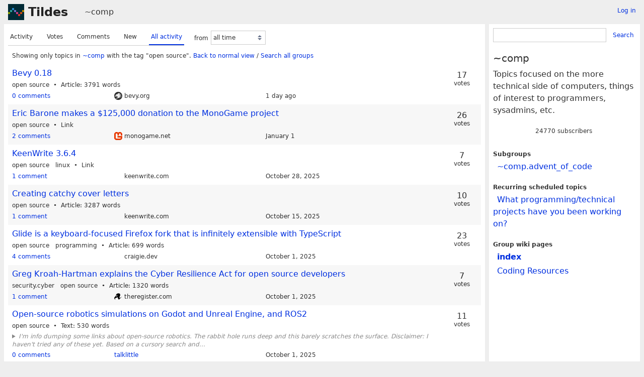

--- FILE ---
content_type: text/html; charset=UTF-8
request_url: https://tildes.net/~comp?order=all_activity&tag=open_source
body_size: 13916
content:



<!DOCTYPE html>
<html lang="en">
<head>
  <meta charset="UTF-8">
  <meta name="viewport" content="width=device-width, initial-scale=1">
  <meta name="intercoolerjs:use-data-prefix" content="true">
  <meta name="csrftoken" content="2c60d2a9a31319ef455c4cba0d1f54a948a6dcb96108ce46a2567b8dce08e315">

  <meta property="og:image" content="https://tildes.net/images/tildes-logo-144x144.png">
  <meta property="og:site_name" content="Tildes">
  <meta property="og:type" content="website">
  <meta property="og:title" content="Topics in ~comp">
  <meta property="og:description" content="Tildes: a non-profit community site">


  <link rel="stylesheet" href="/css/tildes.css?43f99342">
  <link rel="stylesheet" href="/css/site-icons.css?fa21c9a1">

  <link rel="icon" type="image/png" href="/favicon-16x16.png" sizes="16x16">
  <link rel="icon" type="image/png" href="/favicon-32x32.png" sizes="32x32">
  <link rel="apple-touch-icon" sizes="180x180" href="/apple-touch-icon.png">
  <link rel="manifest" href="/manifest.json">
  <link rel="mask-icon" href="/safari-pinned-tab.svg" color="#002b36">
  <meta name="apple-mobile-web-app-title" content="Tildes">
  <meta name="application-name" content="Tildes">
  <meta name="msapplication-TileColor" content="#002b36">

  <link href="/~comp/topics.atom?order=all_activity&amp;tag=open_source" type="application/atom+xml" rel="alternate" title="Topics Atom feed" />
  <link href="/~comp/topics.rss?order=all_activity&amp;tag=open_source" type="application/rss+xml" rel="alternate" title="Topics RSS feed" />

  <title>Topics in ~comp - Tildes</title>

</head>

  <body class="theme-white">

<header id="site-header" data-js-hide-sidebar-if-open>
  <a class="site-header-logo" href="/">Tildes</a>
  <button
    class="btn btn-sm btn-link site-header-sidebar-button
    "
    data-js-sidebar-toggle
  >Sidebar</button>

  <div class="site-header-context">    <a href="/~comp"
  >~comp</a>
</div>

    <div class="logged-in-user-info">
      <a class="text-small link-no-visited-color"
          href="/login?from_url=%2F~comp%3Forder%3Dall_activity%26tag%3Dopen_source"
      >Log in</a>
  </div>

</header>

<main class="" data-js-hide-sidebar-if-open>





<div class="listing-options">
  <menu class="tab tab-listing-order">
        <li class="tab-item">

      <a href="https://tildes.net/~comp?order=activity&amp;tag=open_source">
        Activity
      </a>

      </li>
        <li class="tab-item">

      <a href="https://tildes.net/~comp?order=votes&amp;tag=open_source">
        Votes
      </a>

      </li>
        <li class="tab-item">

      <a href="https://tildes.net/~comp?order=comments&amp;tag=open_source">
        Comments
      </a>

      </li>
        <li class="tab-item">

      <a href="https://tildes.net/~comp?order=new&amp;tag=open_source">
        New
      </a>

      </li>
        <li class="tab-item active">

      <a href="https://tildes.net/~comp?order=all_activity&amp;tag=open_source">
        All activity
      </a>

      </li>
  </menu>

  <form class="form-listing-options" method="get">
    <input type="hidden" name="order" value="all_activity">
      <input type="hidden" name="tag" value="open_source">


    <div class="form-group">
      <label for="period">from</label>
      <select id="period" name="period" class="form-select" data-js-time-period-select>
          <option value="1h"


          >last 1 hour</option>
          <option value="12h"


          >last 12 hours</option>
          <option value="24h"


          >last 24 hours</option>
          <option value="3d"


          >last 3 days</option>
          <option value="7d"


          >last 7 days</option>
        <option value="all" selected>all time</option>
        <option value="other">other period</option>
      </select>
      <noscript>
        <button type="submit" class="btn btn-primary btn-sm">OK</button>
      </noscript>
    </div>
  </form>

</div>




<div class="topic-listing-filter">
    Showing only topics in <a
    href="/~comp"
    class="link-group"
  >~comp</a> with the tag "open source".
    <a href="https://tildes.net/~comp?order=all_activity">Back to normal view</a> /
    <a href="https://tildes.net/?tag=open_source">
        Search all groups
    </a>

</div>



  <ol class="topic-listing"
    start="1"
  >

    <li>

        <article id="topic-1s71"
    class="topic"
    data-topic-posted-by="hungariantoast"
  >
    <header>
      <h1 class="topic-title">
          <a
            href="https://bevy.org/news/bevy-0-18/"
          >Bevy 0.18</a>
      </h1>
    </header>

    <div class="topic-metadata">

        <ul class="topic-tags">
                <li class="label label-topic-tag label-topic-tag-open_source">
      <a href="https://tildes.net/~comp?order=all_activity&amp;tag=open_source">open source</a>
  </li>

        </ul>

      <span class="topic-content-type">Article</span>

        <span class="topic-content-metadata">
          3791 words
        </span>

    </div>


    <footer class="topic-info">
      <div class="topic-info-comments">
        <a
          href="/~comp/1s71/bevy_0_18"

        >
          <span>0 comments</span>

        </a>
      </div>

        <div class="topic-info-source" title="bevy.org">
          <div class="topic-icon topic-icon-bevy_org"></div>

        bevy.org
        </div>

      <div><time
  class="time-responsive"
  datetime="2026-01-14T20:44:46Z"
  title="2026-01-14 20:44:46 UTC"
  data-abbreviated="1d ago"
><span class="time-responsive-full">1 day ago</span></time></div>
    </footer>

        <div class="topic-voting">

    <span class="topic-voting-votes">17</span>
    <span class="topic-voting-label">
    votes
    </span>

    </div>


      <div class="post-action-settings"></div>

  </article>


    </li>
    <li>

        <article id="topic-1rzk"
    class="topic"
    data-topic-posted-by="Apos"
  >
    <header>
      <h1 class="topic-title">
          <a
            href="https://monogame.net/blog/2025-12-30-385-new-sponsor-announcement/"
          >Eric Barone makes a $125,000 donation to the MonoGame project</a>
      </h1>
    </header>

    <div class="topic-metadata">

        <ul class="topic-tags">
                <li class="label label-topic-tag label-topic-tag-open_source">
      <a href="https://tildes.net/~comp?order=all_activity&amp;tag=open_source">open source</a>
  </li>

        </ul>

      <span class="topic-content-type">Link</span>


    </div>


    <footer class="topic-info">
      <div class="topic-info-comments">
        <a
          href="/~comp/1rzk/eric_barone_makes_a_125_000_donation_to_the_monogame_project"

        >
          <span>2 comments</span>

        </a>
      </div>

        <div class="topic-info-source" title="monogame.net">
          <div class="topic-icon topic-icon-monogame_net"></div>

        monogame.net
        </div>

      <div><time
  class="time-responsive"
  datetime="2026-01-01T16:58:39Z"
  title="2026-01-01 16:58:39 UTC"
  data-abbreviated="Jan 1"
><span class="time-responsive-full">January 1</span></time></div>
    </footer>

        <div class="topic-voting">

    <span class="topic-voting-votes">26</span>
    <span class="topic-voting-label">
    votes
    </span>

    </div>


      <div class="post-action-settings"></div>

  </article>


    </li>
    <li>

        <article id="topic-1qy9"
    class="topic"
    data-topic-posted-by="DaveJarvis"
  >
    <header>
      <h1 class="topic-title">
          <a
            href="https://keenwrite.com"
          >KeenWrite 3.6.4</a>
      </h1>
    </header>

    <div class="topic-metadata">

        <ul class="topic-tags">
                <li class="label label-topic-tag label-topic-tag-open_source">
      <a href="https://tildes.net/~comp?order=all_activity&amp;tag=open_source">open source</a>
  </li>

                <li class="label label-topic-tag label-topic-tag-linux">
      <a href="https://tildes.net/~comp?order=all_activity&amp;tag=linux">linux</a>
  </li>

        </ul>

      <span class="topic-content-type">Link</span>


    </div>


    <footer class="topic-info">
      <div class="topic-info-comments">
        <a
          href="/~comp/1qy9/keenwrite_3_6_4"

        >
          <span>1 comment</span>

        </a>
      </div>

        <div class="topic-info-source" title="keenwrite.com">
          <div class="topic-icon topic-icon-keenwrite_com"></div>

        keenwrite.com
        </div>

      <div><time
  class="time-responsive"
  datetime="2025-10-28T21:13:41Z"
  title="2025-10-28 21:13:41 UTC"
  data-abbreviated="Oct 28, 2025"
><span class="time-responsive-full">October 28, 2025</span></time></div>
    </footer>

        <div class="topic-voting">

    <span class="topic-voting-votes">7</span>
    <span class="topic-voting-label">
    votes
    </span>

    </div>


      <div class="post-action-settings"></div>

  </article>


    </li>
    <li>

        <article id="topic-1qqj"
    class="topic"
    data-topic-posted-by="DaveJarvis"
  >
    <header>
      <h1 class="topic-title">
          <a
            href="https://keenwrite.com/blog/2025/10/15/creating-catchy-cover-letters/"
          >Creating catchy cover letters</a>
      </h1>
    </header>

    <div class="topic-metadata">

        <ul class="topic-tags">
                <li class="label label-topic-tag label-topic-tag-open_source">
      <a href="https://tildes.net/~comp?order=all_activity&amp;tag=open_source">open source</a>
  </li>

        </ul>

      <span class="topic-content-type">Article</span>

        <span class="topic-content-metadata">
          3287 words
        </span>

    </div>


    <footer class="topic-info">
      <div class="topic-info-comments">
        <a
          href="/~comp/1qqj/creating_catchy_cover_letters"

        >
          <span>1 comment</span>

        </a>
      </div>

        <div class="topic-info-source" title="keenwrite.com">
          <div class="topic-icon topic-icon-keenwrite_com"></div>

        keenwrite.com
        </div>

      <div><time
  class="time-responsive"
  datetime="2025-10-15T20:00:09Z"
  title="2025-10-15 20:00:09 UTC"
  data-abbreviated="Oct 15, 2025"
><span class="time-responsive-full">October 15, 2025</span></time></div>
    </footer>

        <div class="topic-voting">

    <span class="topic-voting-votes">10</span>
    <span class="topic-voting-label">
    votes
    </span>

    </div>


      <div class="post-action-settings"></div>

  </article>


    </li>
    <li>

        <article id="topic-1qhi"
    class="topic"
    data-topic-posted-by="hungariantoast"
  >
    <header>
      <h1 class="topic-title">
          <a
            href="https://blog.craigie.dev/introducing-glide/"
          >Glide is a keyboard-focused Firefox fork that is infinitely extensible with TypeScript</a>
      </h1>
    </header>

    <div class="topic-metadata">

        <ul class="topic-tags">
                <li class="label label-topic-tag label-topic-tag-open_source">
      <a href="https://tildes.net/~comp?order=all_activity&amp;tag=open_source">open source</a>
  </li>

                <li class="label label-topic-tag label-topic-tag-programming">
      <a href="https://tildes.net/~comp?order=all_activity&amp;tag=programming">programming</a>
  </li>

        </ul>

      <span class="topic-content-type">Article</span>

        <span class="topic-content-metadata">
          699 words
        </span>

    </div>


    <footer class="topic-info">
      <div class="topic-info-comments">
        <a
          href="/~comp/1qhi/glide_is_a_keyboard_focused_firefox_fork_that_is_infinitely_extensible_with_typescript"

        >
          <span>4 comments</span>

        </a>
      </div>

        <div class="topic-info-source" title="craigie.dev">
          <div class="topic-icon topic-icon-craigie_dev"></div>

        craigie.dev
        </div>

      <div><time
  class="time-responsive"
  datetime="2025-10-01T17:28:43Z"
  title="2025-10-01 17:28:43 UTC"
  data-abbreviated="Oct 1, 2025"
><span class="time-responsive-full">October 1, 2025</span></time></div>
    </footer>

        <div class="topic-voting">

    <span class="topic-voting-votes">23</span>
    <span class="topic-voting-label">
    votes
    </span>

    </div>


      <div class="post-action-settings"></div>

  </article>


    </li>
    <li>

        <article id="topic-1qhk"
    class="topic"
    data-topic-posted-by="riQQ"
  >
    <header>
      <h1 class="topic-title">
          <a
            href="https://www.theregister.com/2025/09/30/cyber_reiliance_act_opinion_column/"
          >Greg Kroah-Hartman explains the Cyber Resilience Act for open source developers</a>
      </h1>
    </header>

    <div class="topic-metadata">

        <ul class="topic-tags">
                <li class="label label-topic-tag label-topic-tag-security-cyber">
      <a href="https://tildes.net/~comp?order=all_activity&amp;tag=security.cyber">security.cyber</a>
  </li>

                <li class="label label-topic-tag label-topic-tag-open_source">
      <a href="https://tildes.net/~comp?order=all_activity&amp;tag=open_source">open source</a>
  </li>

        </ul>

      <span class="topic-content-type">Article</span>

        <span class="topic-content-metadata">
          1320 words
        </span>

    </div>


    <footer class="topic-info">
      <div class="topic-info-comments">
        <a
          href="/~comp/1qhk/greg_kroah_hartman_explains_the_cyber_resilience_act_for_open_source_developers"

        >
          <span>1 comment</span>

        </a>
      </div>

        <div class="topic-info-source" title="theregister.com">
          <div class="topic-icon topic-icon-theregister_com"></div>

        theregister.com
        </div>

      <div><time
  class="time-responsive"
  datetime="2025-10-01T17:50:07Z"
  title="2025-10-01 17:50:07 UTC"
  data-abbreviated="Oct 1, 2025"
><span class="time-responsive-full">October 1, 2025</span></time></div>
    </footer>

        <div class="topic-voting">

    <span class="topic-voting-votes">7</span>
    <span class="topic-voting-label">
    votes
    </span>

    </div>


      <div class="post-action-settings"></div>

  </article>


    </li>
    <li>

        <article id="topic-1qh7"
    class="topic topic-with-excerpt"
    data-topic-posted-by="talklittle"
  >
    <header>
      <h1 class="topic-title">
          <a
            href="/~comp/1qh7/open_source_robotics_simulations_on_godot_and_unreal_engine_and_ros2"
          >Open-source robotics simulations on Godot and Unreal Engine, and ROS2</a>
      </h1>
    </header>

    <div class="topic-metadata">

        <ul class="topic-tags">
                <li class="label label-topic-tag label-topic-tag-open_source">
      <a href="https://tildes.net/~comp?order=all_activity&amp;tag=open_source">open source</a>
  </li>

        </ul>

      <span class="topic-content-type">Text</span>

        <span class="topic-content-metadata">
          530 words
        </span>

    </div>

      
    <details class="topic-text-excerpt"
    >
      <summary><span>I&#39;m info dumping some links about open-source robotics. The rabbit hole runs deep and this barely scratches the surface. Disclaimer: I haven&#39;t tried any of these yet. Based on a cursory search and...</span></summary>
      <p>I'm info dumping some links about open-source robotics. The rabbit hole runs deep and this barely scratches the surface.</p>
<p>Disclaimer: I haven't tried any of these yet. Based on a cursory search and following links from the great <a href="https://en.wikipedia.org/wiki/Open-source_robotics">Open-source robotics</a> Wikipedia page.</p>
<h2>Robotics simulation on Godot</h2>
<ul>
<li>
<p><a href="https://github.com/flynneva/godot_ros">https://github.com/flynneva/godot_ros</a> - Proof-of-concept integrating <a href="https://github.com/ros2/ros2">ROS2</a> (Robot Operating System) with Godot, for a 3D robot simulation environment. (Updated 8 months ago)</p>
</li>
<li>
<p><a href="https://github.com/nordstream3/Godot-4-ROS2-integration">https://github.com/nordstream3/Godot-4-ROS2-integration</a> - A fork(?) of the above. The readme is clearer with visual examples of what it's meant for. (Updated 12 months ago)</p>
</li>
<li>
<p><a href="https://github.com/plaans/gobot-sim">https://github.com/plaans/gobot-sim</a> - A top-down 2D factory simulation of packages being processed by machines. (Updated 3 months ago)</p>
</li>
<li>
<p><a href="https://lab.nexedi.com/nexedi/godot-modbus-demo">https://lab.nexedi.com/nexedi/godot-modbus-demo</a> - Exposing a <a href="https://github.com/stephane/libmodbus">modbus</a> interface to control simulated industrial components. (Updated 5 years ago.) Comes with a <a href="https://www.nexedi.com/blog/P-OSIE-Blog.ProviewR.Godot">blog post</a> which might be more recent (a year ago?).</p>
</li>
<li>
<p><a href="https://arxiv.org/abs/2412.18408">https://arxiv.org/abs/2412.18408</a> - "Exploring Flexible Scenario Generation in Godot Simulator" about generating simulated physical scenes for testing computer-controlled cars. Write-up only with no code. (Submitted 9 months ago)</p>
</li>
</ul>
<h2>Robotic car simulation on Unreal Engine and Unity</h2>
<ul>
<li>
<p><a href="https://github.com/carla-simulator/carla">https://github.com/carla-simulator/carla</a> - "CARLA is an open-source simulator for autonomous driving research." They mostly target Unreal Engine. Regularly updated and popular with 13k stars on GitHub.</p>
</li>
<li>
<p><a href="https://github.com/microsoft/AirSim">https://github.com/microsoft/AirSim</a> - Microsoft and <a href="https://iamaisim.com/">IAMAI</a> collaborated (plus DARPA funding?) to create an open source simulation platform for both flying drones and autonomous cars. Targets Unreal Engine and experimentally Unity also. Soon being sunset and replaced with a new project confusingly named "Project AirSim."</p>
</li>
<li>
<p><a href="https://github.com/iamaisim/ProjectAirSim">https://github.com/iamaisim/ProjectAirSim</a> - The successor to AirSim. The GitHub shows it's only at version 0.1.1 though.</p>
</li>
</ul>
<h2>Robot Operating System (ROS2)</h2>
<ul>
<li>
<p><a href="https://github.com/ros2/ros2">https://github.com/ros2/ros2</a></p>
</li>
<li>
<p><a href="https://docs.ros.org/en/kilted/Tutorials.html">https://docs.ros.org/en/kilted/Tutorials.html</a> - Tutorials beginning with TurtleSim, a top-down 2D turtle scene where you control turtles. Looks like ROS2 uses familiar network messaging patterns like <a href="https://en.wikipedia.org/wiki/Publish%E2%80%93subscribe_pattern">Publish-Subscribe</a>.</p>
</li>
<li>
<p><a href="https://vimeo.com/osrfoundation/videos/sort:date">https://vimeo.com/osrfoundation/videos/sort:date</a> - Presentation videos. Looks like the Open Robotics foundation just completed a developers' conference in Japan two days ago. The presentations from ROSCon JP are Japanese-language-only. Next one is coming very soon <a href="https://roscon.ros.org/2025/">this October in Singapore</a>.</p>
</li>
</ul>
<h2>How to get started?</h2>
<p>That's a lot of links. I'd first figure out what I want to do. Humanoid robots seem popular lately—like the <a href="https://tildes.net/~tech/1qfo/berkeley_engineers_develop_customizable_3d_printed_robot_for_tech_newbies">Berkeley 3d printed robot</a>—so it'd be interesting to start there, although it doesn't map cleanly onto the projects I linked. So maybe if I imagined a robot with a human torso and arms, but with wheels and car-like locomotion. Then I could use a combination of the car simulators and probably ROS2 to deal with the upper body components? Or maybe there is another solution for the torso and arms that is a more direct fit than ROS2? Maybe iRobot/Roomba has a better solution for the car-like locomotion at this small scale?</p>
<p>Anyone <strong>used these before</strong> and have a story to share? Anyone curious to <strong>try one out</strong> and report back? I plan to, but no idea on my schedule.</p>

    </details>


    <footer class="topic-info">
      <div class="topic-info-comments">
        <a
          href="/~comp/1qh7/open_source_robotics_simulations_on_godot_and_unreal_engine_and_ros2"

        >
          <span>0 comments</span>

        </a>
      </div>

          <div class="topic-info-source">
                <a
      href="/user/talklittle"
      class="link-user"
    >talklittle</a>

          </div>

      <div><time
  class="time-responsive"
  datetime="2025-10-01T04:52:15Z"
  title="2025-10-01 04:52:15 UTC"
  data-abbreviated="Oct 1, 2025"
><span class="time-responsive-full">October 1, 2025</span></time></div>
    </footer>

        <div class="topic-voting">

    <span class="topic-voting-votes">11</span>
    <span class="topic-voting-label">
    votes
    </span>

    </div>


      <div class="post-action-settings"></div>

  </article>


    </li>
    <li>

        <article id="topic-1q23"
    class="topic"
    data-topic-posted-by="DaveJarvis"
  >
    <header>
      <h1 class="topic-title">
          <a
            href="https://keenwrite.com/"
          >KeenWrite 3.6.3</a>
      </h1>
    </header>

    <div class="topic-metadata">

        <ul class="topic-tags">
                <li class="label label-topic-tag label-topic-tag-open_source">
      <a href="https://tildes.net/~comp?order=all_activity&amp;tag=open_source">open source</a>
  </li>

        </ul>

      <span class="topic-content-type">Link</span>


    </div>


    <footer class="topic-info">
      <div class="topic-info-comments">
        <a
          href="/~comp/1q23/keenwrite_3_6_3"

        >
          <span>12 comments</span>

        </a>
      </div>

        <div class="topic-info-source" title="keenwrite.com">
          <div class="topic-icon topic-icon-keenwrite_com"></div>

        keenwrite.com
        </div>

      <div><time
  class="time-responsive"
  datetime="2025-09-08T10:15:50Z"
  title="2025-09-08 10:15:50 UTC"
  data-abbreviated="Sep 8, 2025"
><span class="time-responsive-full">September 8, 2025</span></time></div>
    </footer>

        <div class="topic-voting">

    <span class="topic-voting-votes">30</span>
    <span class="topic-voting-label">
    votes
    </span>

    </div>


      <div class="post-action-settings"></div>

  </article>


    </li>
    <li>

        <article id="topic-1qcw"
    class="topic"
    data-topic-posted-by="hungariantoast"
  >
    <header>
      <h1 class="topic-title">
          <a
            href="https://mitchellh.com/writing/libghostty-is-coming"
          >Libghostty is coming</a>
      </h1>
    </header>

    <div class="topic-metadata">

        <ul class="topic-tags">
                <li class="label label-topic-tag label-topic-tag-open_source">
      <a href="https://tildes.net/~comp?order=all_activity&amp;tag=open_source">open source</a>
  </li>

        </ul>

      <span class="topic-content-type">Article</span>

        <span class="topic-content-metadata">
          1192 words
        </span>

    </div>


    <footer class="topic-info">
      <div class="topic-info-comments">
        <a
          href="/~comp/1qcw/libghostty_is_coming"

        >
          <span>5 comments</span>

        </a>
      </div>

        <div class="topic-info-source" title="mitchellh.com">
          <div class="topic-icon topic-icon-mitchellh_com"></div>

        mitchellh.com
        </div>

      <div><time
  class="time-responsive"
  datetime="2025-09-23T17:32:33Z"
  title="2025-09-23 17:32:33 UTC"
  data-abbreviated="Sep 23, 2025"
><span class="time-responsive-full">September 23, 2025</span></time></div>
    </footer>

        <div class="topic-voting">

    <span class="topic-voting-votes">14</span>
    <span class="topic-voting-label">
    votes
    </span>

    </div>


      <div class="post-action-settings"></div>

  </article>


    </li>
    <li>

        <article id="topic-1q7z"
    class="topic topic-with-excerpt"
    data-topic-posted-by="JCAPER"
  >
    <header>
      <h1 class="topic-title">
          <a
            href="/~comp/1q7z/its_the_little_things_that_make_me_not_fully_jump_to_linux"
          >It’s the little things that make me not fully jump to linux</a>
      </h1>
    </header>

    <div class="topic-metadata">

        <ul class="topic-tags">
                <li class="label label-topic-tag label-topic-tag-linux">
      <a href="https://tildes.net/~comp?order=all_activity&amp;tag=linux">linux</a>
  </li>

                <li class="label label-topic-tag label-topic-tag-open_source">
      <a href="https://tildes.net/~comp?order=all_activity&amp;tag=open_source">open source</a>
  </li>

        </ul>

      <span class="topic-content-type">Text</span>

        <span class="topic-content-metadata">
          552 words
        </span>

    </div>

      
    <details class="topic-text-excerpt"
    >
      <summary><span>This isn’t really meant to be a hate post or “linux sucks” kind of thing, in fact I like Linux (EndeavourOS being my distro of choice). This post is more about the little things that nobody really...</span></summary>
      <p>This isn’t really meant to be a hate post or “linux sucks” kind of thing, in fact I like Linux (EndeavourOS being my distro of choice). This post is more about the little things that nobody really talks about when comparing OS’s, but then you face them and they can be a dealbreaker or a pain in the neck.</p>
<p>This weekend I decided to try running CachyOS in my gaming desktop. For quick context, my desktop is dedicated to gaming, everything else I do on my laptop. The desktop is plugged to a 1080p 60hz monitor and a 4k 120hz TV (hz relevant for later), uses sunshine for streaming, and also Virtual Desktop for my meta quest.</p>
<p>So, I grab the USB and plug it into the PC. Turn it on and here comes the first issue: the background image appears and nothing else.</p>
<p>Well, my first suspicion due to a similar issue I had with ubuntu a decade ago, must be the Nvidia GPU causing issues. Without investigating further, I restarted the PC and used the legacy mode. The resolution was extremely low in my monitor, but it was manageable. Installed the thing and restarted.</p>
<p>Once the PC is back on, the login screen appears. I input the pass, enter and…. Exact same issue. Background image, no UI whatsoever.</p>
<p>I spent an embarrassing amount of time here, investigating the error. Checking the drivers, etc.</p>
<p>But long story short: the actual problem was that my monitor was the second screen, the TV was the primary. The desktop was outputting to both screens. The UI was on the TV.</p>
<p>I curse myself for not remembering that this may have been it, but in my defense:<br>
1- the terminal commands that appear when turning on the OS appeared in my monitor<br>
2- the legacy mode worked on my monitor<br>
3- on windows, the OS is smart enough to figure out which screen is turned on, so I was used to it automatically outputting to the correct screen</p>
<p>Well, once I fixed that, here came the second (small) issue:<br>
Scaling is broken.</p>
<p>Windows used to have this problem but nowadays, when you change screen Windows does a good job scaling things, despite some issues with some apps. At the very least, you won’t get blurry windows.</p>
<p>On KDE… Yeah. Blurry all around. I don’t have a habit of swapping screens mid session, so I could live with it.</p>
<p>Then came the third issue:<br>
KDE is limited by the lower highest possible framerate in both screens. Meaning, on my TV, I was stuck with the 60hz because of my monitor</p>
<p>From what I found out, this is not exclusive to KDE and seems to be a problem with Nvidia. Regardless, for me it was a dealbreaker. In my case, Windows can use the respective framerate of each screen, while Linux can’t.</p>
<p>As I said, this is where I threw the towel and went back to windows. Which is really a pity because I really don’t like where Windows 11 is going, but it’s something I can live with as long it doesn’t get in the way between me and gaming.</p>
<p>Meanwhile Linux, because of these little things, introduced more issues than rewards for my use case, thus why I can’t jump to it on my desktop.</p>

    </details>


    <footer class="topic-info">
      <div class="topic-info-comments">
        <a
          href="/~comp/1q7z/its_the_little_things_that_make_me_not_fully_jump_to_linux"

        >
          <span>34 comments</span>

        </a>
      </div>

          <div class="topic-info-source">
                <a
      href="/user/JCAPER"
      class="link-user"
    >JCAPER</a>

          </div>

      <div><time
  class="time-responsive"
  datetime="2025-09-16T10:51:16Z"
  title="2025-09-16 10:51:16 UTC"
  data-abbreviated="Sep 16, 2025"
><span class="time-responsive-full">September 16, 2025</span></time></div>
    </footer>

        <div class="topic-voting">

    <span class="topic-voting-votes">27</span>
    <span class="topic-voting-label">
    votes
    </span>

    </div>


      <div class="post-action-settings"></div>

  </article>


    </li>
    <li>

        <article id="topic-1pqz"
    class="topic"
    data-topic-posted-by="asteroid"
  >
    <header>
      <h1 class="topic-title">
          <a
            href="https://www.zdnet.com/article/ai-is-creeping-into-the-linux-kernel-and-official-policy-is-needed-asap/"
          >AI is creeping into the Linux kernel - and official policy is needed ASAP</a>
      </h1>
    </header>

    <div class="topic-metadata">

        <ul class="topic-tags">
                <li class="label label-topic-tag label-topic-tag-linux">
      <a href="https://tildes.net/~comp?order=all_activity&amp;tag=linux">linux</a>
  </li>

                <li class="label label-topic-tag label-topic-tag-open_source">
      <a href="https://tildes.net/~comp?order=all_activity&amp;tag=open_source">open source</a>
  </li>

                <li class="label label-topic-tag label-topic-tag-programming">
      <a href="https://tildes.net/~comp?order=all_activity&amp;tag=programming">programming</a>
  </li>

        </ul>

      <span class="topic-content-type">Article</span>

        <span class="topic-content-metadata">
          1241 words
        </span>

    </div>


    <footer class="topic-info">
      <div class="topic-info-comments">
        <a
          href="/~comp/1pqz/ai_is_creeping_into_the_linux_kernel_and_official_policy_is_needed_asap"

        >
          <span>13 comments</span>

        </a>
      </div>

        <div class="topic-info-source" title="zdnet.com">
          <div class="topic-icon topic-icon-zdnet_com"></div>

        ZDNet
        </div>

      <div><time
  class="time-responsive"
  datetime="2025-08-21T15:48:23Z"
  title="2025-08-21 15:48:23 UTC"
  data-abbreviated="Aug 21, 2025"
><span class="time-responsive-full">August 21, 2025</span></time></div>
    </footer>

        <div class="topic-voting">

    <span class="topic-voting-votes">29</span>
    <span class="topic-voting-label">
    votes
    </span>

    </div>


      <div class="post-action-settings"></div>

  </article>


    </li>
    <li>

        <article id="topic-1pdu"
    class="topic"
    data-topic-posted-by="hungariantoast"
  >
    <header>
      <h1 class="topic-title">
          <a
            href="https://themaister.net/blog/2025/06/16/i-designed-my-own-ridiculously-fast-game-streaming-video-codec-pyrowave/"
          >I designed my own ridiculously fast game streaming video codec</a>
      </h1>
    </header>

    <div class="topic-metadata">

        <ul class="topic-tags">
                <li class="label label-topic-tag label-topic-tag-open_source">
      <a href="https://tildes.net/~comp?order=all_activity&amp;tag=open_source">open source</a>
  </li>

        </ul>

      <span class="topic-content-type">Article</span>

        <span class="topic-content-metadata">
          2567 words,&nbsp;
        </span>
        <span class="topic-content-metadata">
          published Jun 16 2025
        </span>

    </div>


    <footer class="topic-info">
      <div class="topic-info-comments">
        <a
          href="/~comp/1pdu/i_designed_my_own_ridiculously_fast_game_streaming_video_codec"

        >
          <span>7 comments</span>

        </a>
      </div>

        <div class="topic-info-source" title="themaister.net">
          <div class="topic-icon topic-icon-themaister_net"></div>

        themaister.net
        </div>

      <div><time
  class="time-responsive"
  datetime="2025-07-31T18:06:13Z"
  title="2025-07-31 18:06:13 UTC"
  data-abbreviated="Jul 31, 2025"
><span class="time-responsive-full">July 31, 2025</span></time></div>
    </footer>

        <div class="topic-voting">

    <span class="topic-voting-votes">43</span>
    <span class="topic-voting-label">
    votes
    </span>

    </div>


      <div class="post-action-settings"></div>

  </article>


    </li>
    <li>

        <article id="topic-1p3m"
    class="topic"
    data-topic-posted-by="polle"
  >
    <header>
      <h1 class="topic-title">
          <a
            href="https://daniel.haxx.se/blog/2025/07/14/death-by-a-thousand-slops/"
          >Death by a thousand slops | daniel.haxx.se</a>
      </h1>
    </header>

    <div class="topic-metadata">

        <ul class="topic-tags">
                <li class="label label-topic-tag label-topic-tag-open_source">
      <a href="https://tildes.net/~comp?order=all_activity&amp;tag=open_source">open source</a>
  </li>

                <li class="label label-topic-tag label-topic-tag-security-cyber">
      <a href="https://tildes.net/~comp?order=all_activity&amp;tag=security.cyber">security.cyber</a>
  </li>

        </ul>

      <span class="topic-content-type">Article</span>

        <span class="topic-content-metadata">
          999 words
        </span>

    </div>


    <footer class="topic-info">
      <div class="topic-info-comments">
        <a
          href="/~comp/1p3m/death_by_a_thousand_slops_daniel_haxx_se"

        >
          <span>5 comments</span>

        </a>
      </div>

        <div class="topic-info-source" title="haxx.se">
          <div class="topic-icon topic-icon-haxx_se"></div>

        haxx.se
        </div>

      <div><time
  class="time-responsive"
  datetime="2025-07-15T18:29:12Z"
  title="2025-07-15 18:29:12 UTC"
  data-abbreviated="Jul 15, 2025"
><span class="time-responsive-full">July 15, 2025</span></time></div>
    </footer>

        <div class="topic-voting">

    <span class="topic-voting-votes">36</span>
    <span class="topic-voting-label">
    votes
    </span>

    </div>


      <div class="post-action-settings"></div>

  </article>


    </li>
    <li>

        <article id="topic-1p1k"
    class="topic"
    data-topic-posted-by="hungariantoast"
  >
    <header>
      <h1 class="topic-title">
          <a
            href="https://jank-lang.org/blog/2025-07-11-jank-is-cpp/"
          >jank is C++</a>
      </h1>
    </header>

    <div class="topic-metadata">

        <ul class="topic-tags">
                <li class="label label-topic-tag label-topic-tag-programming_languages">
      <a href="https://tildes.net/~comp?order=all_activity&amp;tag=programming_languages">programming languages</a>
  </li>

                <li class="label label-topic-tag label-topic-tag-open_source">
      <a href="https://tildes.net/~comp?order=all_activity&amp;tag=open_source">open source</a>
  </li>

        </ul>

      <span class="topic-content-type">Article</span>

        <span class="topic-content-metadata">
          1685 words
        </span>

    </div>


    <footer class="topic-info">
      <div class="topic-info-comments">
        <a
          href="/~comp/1p1k/jank_is_c"

        >
          <span>1 comment</span>

        </a>
      </div>

        <div class="topic-info-source" title="jank-lang.org">
          <div class="topic-icon topic-icon-jank-lang_org"></div>

        jank-lang.org
        </div>

      <div><time
  class="time-responsive"
  datetime="2025-07-11T19:23:30Z"
  title="2025-07-11 19:23:30 UTC"
  data-abbreviated="Jul 11, 2025"
><span class="time-responsive-full">July 11, 2025</span></time></div>
    </footer>

        <div class="topic-voting">

    <span class="topic-voting-votes">10</span>
    <span class="topic-voting-label">
    votes
    </span>

    </div>


      <div class="post-action-settings"></div>

  </article>


    </li>
    <li>

        <article id="topic-1p0b"
    class="topic"
    data-topic-posted-by="hungariantoast"
  >
    <header>
      <h1 class="topic-title">
          <a
            href="https://berry-lang.github.io/"
          >Berry is a ultra-lightweight embedded scripting language</a>
      </h1>
    </header>

    <div class="topic-metadata">

        <ul class="topic-tags">
                <li class="label label-topic-tag label-topic-tag-programming_languages">
      <a href="https://tildes.net/~comp?order=all_activity&amp;tag=programming_languages">programming languages</a>
  </li>

                <li class="label label-topic-tag label-topic-tag-open_source">
      <a href="https://tildes.net/~comp?order=all_activity&amp;tag=open_source">open source</a>
  </li>

        </ul>

      <span class="topic-content-type">Link</span>


    </div>


    <footer class="topic-info">
      <div class="topic-info-comments">
        <a
          href="/~comp/1p0b/berry_is_a_ultra_lightweight_embedded_scripting_language"

        >
          <span>4 comments</span>

        </a>
      </div>

        <div class="topic-info-source" title="berry-lang.github.io">
          <div class="topic-icon topic-icon-berry-lang_github_io"></div>

        berry-lang.github.io
        </div>

      <div><time
  class="time-responsive"
  datetime="2025-07-09T18:33:20Z"
  title="2025-07-09 18:33:20 UTC"
  data-abbreviated="Jul 9, 2025"
><span class="time-responsive-full">July 9, 2025</span></time></div>
    </footer>

        <div class="topic-voting">

    <span class="topic-voting-votes">12</span>
    <span class="topic-voting-label">
    votes
    </span>

    </div>


      <div class="post-action-settings"></div>

  </article>


    </li>
    <li>

        <article id="topic-1p07"
    class="topic"
    data-topic-posted-by="largepanda"
  >
    <header>
      <h1 class="topic-title">
          <a
            href="https://blog.tjll.net/the-systemd-revolution-has-been-a-success/"
          >systemd has been a complete, utter, unmitigated success</a>
      </h1>
    </header>

    <div class="topic-metadata">

        <ul class="topic-tags">
                <li class="label label-topic-tag label-topic-tag-linux">
      <a href="https://tildes.net/~comp?order=all_activity&amp;tag=linux">linux</a>
  </li>

                <li class="label label-topic-tag label-topic-tag-open_source">
      <a href="https://tildes.net/~comp?order=all_activity&amp;tag=open_source">open source</a>
  </li>

        </ul>

      <span class="topic-content-type">Article</span>

        <span class="topic-content-metadata">
          493 words
        </span>

    </div>


    <footer class="topic-info">
      <div class="topic-info-comments">
        <a
          href="/~comp/1p07/systemd_has_been_a_complete_utter_unmitigated_success"

        >
          <span>17 comments</span>

        </a>
      </div>

        <div class="topic-info-source" title="tjll.net">
          <div class="topic-icon topic-icon-tjll_net"></div>

        tjll.net
        </div>

      <div><time
  class="time-responsive"
  datetime="2025-07-09T17:55:52Z"
  title="2025-07-09 17:55:52 UTC"
  data-abbreviated="Jul 9, 2025"
><span class="time-responsive-full">July 9, 2025</span></time></div>
    </footer>

        <div class="topic-voting">

    <span class="topic-voting-votes">37</span>
    <span class="topic-voting-label">
    votes
    </span>

    </div>


      <div class="post-action-settings"></div>

  </article>


    </li>
    <li>

        <article id="topic-1ojk"
    class="topic"
    data-topic-posted-by="hungariantoast"
  >
    <header>
      <h1 class="topic-title">
          <a
            href="https://jank-lang.org/blog/2025-06-06-next-phase-of-interop/"
          >The next phase of jank&#39;s C++ interop</a>
      </h1>
    </header>

    <div class="topic-metadata">

        <ul class="topic-tags">
                <li class="label label-topic-tag label-topic-tag-programming_languages">
      <a href="https://tildes.net/~comp?order=all_activity&amp;tag=programming_languages">programming languages</a>
  </li>

                <li class="label label-topic-tag label-topic-tag-open_source">
      <a href="https://tildes.net/~comp?order=all_activity&amp;tag=open_source">open source</a>
  </li>

        </ul>

      <span class="topic-content-type">Article</span>

        <span class="topic-content-metadata">
          1644 words
        </span>

    </div>


    <footer class="topic-info">
      <div class="topic-info-comments">
        <a
          href="/~comp/1ojk/the_next_phase_of_janks_c_interop"

        >
          <span>0 comments</span>

        </a>
      </div>

        <div class="topic-info-source" title="jank-lang.org">
          <div class="topic-icon topic-icon-jank-lang_org"></div>

        jank-lang.org
        </div>

      <div><time
  class="time-responsive"
  datetime="2025-06-12T04:19:13Z"
  title="2025-06-12 04:19:13 UTC"
  data-abbreviated="Jun 12, 2025"
><span class="time-responsive-full">June 12, 2025</span></time></div>
    </footer>

        <div class="topic-voting">

    <span class="topic-voting-votes">7</span>
    <span class="topic-voting-label">
    votes
    </span>

    </div>


      <div class="post-action-settings"></div>

  </article>


    </li>
    <li>

        <article id="topic-1o3q"
    class="topic"
    data-topic-posted-by="moocow1452"
  >
    <header>
      <h1 class="topic-title">
          <a
            href="https://blogs.windows.com/windowsdeveloper/2025/05/19/the-windows-subsystem-for-linux-is-now-open-source/"
          >The Windows Subsystem for Linux is now open source</a>
      </h1>
    </header>

    <div class="topic-metadata">

        <ul class="topic-tags">
                <li class="label label-topic-tag label-topic-tag-open_source">
      <a href="https://tildes.net/~comp?order=all_activity&amp;tag=open_source">open source</a>
  </li>

                <li class="label label-topic-tag label-topic-tag-linux">
      <a href="https://tildes.net/~comp?order=all_activity&amp;tag=linux">linux</a>
  </li>

        </ul>

      <span class="topic-content-type">Article</span>

        <span class="topic-content-metadata">
          861 words
        </span>

    </div>


    <footer class="topic-info">
      <div class="topic-info-comments">
        <a
          href="/~comp/1o3q/the_windows_subsystem_for_linux_is_now_open_source"

        >
          <span>34 comments</span>

        </a>
      </div>

        <div class="topic-info-source" title="windows.com">
          <div class="topic-icon topic-icon-windows_com"></div>

        windows.com
        </div>

      <div><time
  class="time-responsive"
  datetime="2025-05-20T22:00:53Z"
  title="2025-05-20 22:00:53 UTC"
  data-abbreviated="May 20, 2025"
><span class="time-responsive-full">May 20, 2025</span></time></div>
    </footer>

        <div class="topic-voting">

    <span class="topic-voting-votes">47</span>
    <span class="topic-voting-label">
    votes
    </span>

    </div>


      <div class="post-action-settings"></div>

  </article>


    </li>
    <li>

        <article id="topic-1nxq"
    class="topic"
    data-topic-posted-by="AndreasChris"
  >
    <header>
      <h1 class="topic-title">
          <a
            href="https://lore.kernel.org/lkml/20250425084216.3913608-1-mingo@kernel.org/"
          >Linux Kernel ends i486 support - 18 years after its discontinuation, 36 years after its initial release</a>
      </h1>
    </header>

    <div class="topic-metadata">

        <ul class="topic-tags">
                <li class="label label-topic-tag label-topic-tag-open_source">
      <a href="https://tildes.net/~comp?order=all_activity&amp;tag=open_source">open source</a>
  </li>

                <li class="label label-topic-tag label-topic-tag-hardware">
      <a href="https://tildes.net/~comp?order=all_activity&amp;tag=hardware">hardware</a>
  </li>

                <li class="label label-topic-tag label-topic-tag-linux-kernel">
      <a href="https://tildes.net/~comp?order=all_activity&amp;tag=linux.kernel">linux.kernel</a>
  </li>

        </ul>

      <span class="topic-content-type">Link</span>


    </div>


    <footer class="topic-info">
      <div class="topic-info-comments">
        <a
          href="/~comp/1nxq/linux_kernel_ends_i486_support_18_years_after_its_discontinuation_36_years_after_its_initial_release"

        >
          <span>2 comments</span>

        </a>
      </div>

        <div class="topic-info-source" title="kernel.org">
          <div class="topic-icon topic-icon-kernel_org"></div>

        kernel.org
        </div>

      <div><time
  class="time-responsive"
  datetime="2025-05-11T21:20:34Z"
  title="2025-05-11 21:20:34 UTC"
  data-abbreviated="May 11, 2025"
><span class="time-responsive-full">May 11, 2025</span></time></div>
    </footer>

        <div class="topic-voting">

    <span class="topic-voting-votes">25</span>
    <span class="topic-voting-label">
    votes
    </span>

    </div>


      <div class="post-action-settings"></div>

  </article>


    </li>
    <li>

        <article id="topic-1npe"
    class="topic"
    data-topic-posted-by="asteroid"
  >
    <header>
      <h1 class="topic-title">
          <a
            href="https://www.windriver.com/blog/From-Edge-to-Enterprise-The-StarlingX-Advantage"
          >A StarlingX explainer</a>
      </h1>
    </header>

    <div class="topic-metadata">

        <ul class="topic-tags">
                <li class="label label-topic-tag label-topic-tag-open_source">
      <a href="https://tildes.net/~comp?order=all_activity&amp;tag=open_source">open source</a>
  </li>

        </ul>

      <span class="topic-content-type">Article</span>

        <span class="topic-content-metadata">
          778 words
        </span>

    </div>


    <footer class="topic-info">
      <div class="topic-info-comments">
        <a
          href="/~comp/1npe/a_starlingx_explainer"

        >
          <span>0 comments</span>

        </a>
      </div>

        <div class="topic-info-source" title="windriver.com">
          <div class="topic-icon topic-icon-windriver_com"></div>

        windriver.com
        </div>

      <div><time
  class="time-responsive"
  datetime="2025-04-29T19:33:47Z"
  title="2025-04-29 19:33:47 UTC"
  data-abbreviated="Apr 29, 2025"
><span class="time-responsive-full">April 29, 2025</span></time></div>
    </footer>

        <div class="topic-voting">

    <span class="topic-voting-votes">3</span>
    <span class="topic-voting-label">
    votes
    </span>

    </div>


      <div class="post-action-settings"></div>

  </article>


    </li>
    <li>

        <article id="topic-1nmd"
    class="topic"
    data-topic-posted-by="whs"
  >
    <header>
      <h1 class="topic-title">
          <a
            href="https://www.cncf.io/blog/2025/04/24/protecting-nats-and-the-integrity-of-open-source-cncfs-commitment-to-the-community/"
          >NATS&#39; original donor attempting to take the project back from CNCF to relicense as BUSL</a>
      </h1>
    </header>

    <div class="topic-metadata">

        <ul class="topic-tags">
                <li class="label label-topic-tag label-topic-tag-open_source">
      <a href="https://tildes.net/~comp?order=all_activity&amp;tag=open_source">open source</a>
  </li>

        </ul>

      <span class="topic-content-type">Article</span>

        <span class="topic-content-metadata">
          1313 words
        </span>

    </div>


    <footer class="topic-info">
      <div class="topic-info-comments">
        <a
          href="/~comp/1nmd/nats_original_donor_attempting_to_take_the_project_back_from_cncf_to_relicense_as_busl"

        >
          <span>2 comments</span>

        </a>
      </div>

        <div class="topic-info-source" title="cncf.io">
          <div class="topic-icon topic-icon-cncf_io"></div>

        cncf.io
        </div>

      <div><time
  class="time-responsive"
  datetime="2025-04-26T05:25:55Z"
  title="2025-04-26 05:25:55 UTC"
  data-abbreviated="Apr 26, 2025"
><span class="time-responsive-full">April 26, 2025</span></time></div>
    </footer>

        <div class="topic-voting">

    <span class="topic-voting-votes">10</span>
    <span class="topic-voting-label">
    votes
    </span>

    </div>


      <div class="post-action-settings"></div>

  </article>


    </li>
    <li>

        <article id="topic-1nhe"
    class="topic"
    data-topic-posted-by="whs"
  >
    <header>
      <h1 class="topic-title">
          <a
            href="https://archlinux.org/news/valkey-to-replace-redis-in-the-extra-repository/"
          >Arch Linux to switch from Redis to Valkey</a>
      </h1>
    </header>

    <div class="topic-metadata">

        <ul class="topic-tags">
                <li class="label label-topic-tag label-topic-tag-linux-arch">
      <a href="https://tildes.net/~comp?order=all_activity&amp;tag=linux.arch">linux.arch</a>
  </li>

                <li class="label label-topic-tag label-topic-tag-open_source">
      <a href="https://tildes.net/~comp?order=all_activity&amp;tag=open_source">open source</a>
  </li>

        </ul>

      <span class="topic-content-type">Link</span>


    </div>


    <footer class="topic-info">
      <div class="topic-info-comments">
        <a
          href="/~comp/1nhe/arch_linux_to_switch_from_redis_to_valkey"

        >
          <span>0 comments</span>

        </a>
      </div>

        <div class="topic-info-source" title="archlinux.org">
          <div class="topic-icon topic-icon-archlinux_org"></div>

        archlinux.org
        </div>

      <div><time
  class="time-responsive"
  datetime="2025-04-19T15:39:24Z"
  title="2025-04-19 15:39:24 UTC"
  data-abbreviated="Apr 19, 2025"
><span class="time-responsive-full">April 19, 2025</span></time></div>
    </footer>

        <div class="topic-voting">

    <span class="topic-voting-votes">21</span>
    <span class="topic-voting-label">
    votes
    </span>

    </div>


      <div class="post-action-settings"></div>

  </article>


    </li>
    <li>

        <article id="topic-1n29"
    class="topic"
    data-topic-posted-by="hungariantoast"
  >
    <header>
      <h1 class="topic-title">
          <a
            href="https://github.com/solcloud/Counter-Strike"
          >Counter-Strike: Football — a competitive multiplayer FPS written in... PHP???</a>
      </h1>
    </header>

    <div class="topic-metadata">

        <ul class="topic-tags">
                <li class="label label-topic-tag label-topic-tag-open_source">
      <a href="https://tildes.net/~comp?order=all_activity&amp;tag=open_source">open source</a>
  </li>

        </ul>

      <span class="topic-content-type">Link</span>


    </div>


    <footer class="topic-info">
      <div class="topic-info-comments">
        <a
          href="/~comp/1n29/counter_strike_football_a_competitive_multiplayer_fps_written_in_php"

        >
          <span>2 comments</span>

        </a>
      </div>

        <div class="topic-info-source" title="github.com">
          <div class="topic-icon topic-icon-github_com"></div>

        GitHub: solcloud
        </div>

      <div><time
  class="time-responsive"
  datetime="2025-04-01T04:17:09Z"
  title="2025-04-01 04:17:09 UTC"
  data-abbreviated="Apr 1, 2025"
><span class="time-responsive-full">April 1, 2025</span></time></div>
    </footer>

        <div class="topic-voting">

    <span class="topic-voting-votes">6</span>
    <span class="topic-voting-label">
    votes
    </span>

    </div>


      <div class="post-action-settings"></div>

  </article>


    </li>
    <li>

        <article id="topic-1n15"
    class="topic"
    data-topic-posted-by="Toric"
  >
    <header>
      <h1 class="topic-title">
          <a
            href="https://gabevenberg.com/posts/rmk-ferris-sweep/"
          >RMK on the Ferris Sweep</a>
      </h1>
    </header>

    <div class="topic-metadata">

        <ul class="topic-tags">
                <li class="label label-topic-tag label-topic-tag-open_source">
      <a href="https://tildes.net/~comp?order=all_activity&amp;tag=open_source">open source</a>
  </li>

        </ul>

      <span class="topic-content-type">Article</span>

        <span class="topic-content-metadata">
          1495 words
        </span>

    </div>


    <footer class="topic-info">
      <div class="topic-info-comments">
        <a
          href="/~comp/1n15/rmk_on_the_ferris_sweep"

        >
          <span>3 comments</span>

        </a>
      </div>

        <div class="topic-info-source" title="gabevenberg.com">
          <div class="topic-icon topic-icon-gabevenberg_com"></div>

        gabevenberg.com
        </div>

      <div><time
  class="time-responsive"
  datetime="2025-03-31T09:24:02Z"
  title="2025-03-31 09:24:02 UTC"
  data-abbreviated="Mar 31, 2025"
><span class="time-responsive-full">March 31, 2025</span></time></div>
    </footer>

        <div class="topic-voting">

    <span class="topic-voting-votes">7</span>
    <span class="topic-voting-label">
    votes
    </span>

    </div>


      <div class="post-action-settings"></div>

  </article>


    </li>
    <li>

        <article id="topic-1n10"
    class="topic"
    data-topic-posted-by="hungariantoast"
  >
    <header>
      <h1 class="topic-title">
          <a
            href="https://github.com/Bash-it/bash-it"
          >Bash-it: a collection of community Bash commands and scripts (and a shameless ripoff of oh-my-zsh)</a>
      </h1>
    </header>

    <div class="topic-metadata">

        <ul class="topic-tags">
                <li class="label label-topic-tag label-topic-tag-linux">
      <a href="https://tildes.net/~comp?order=all_activity&amp;tag=linux">linux</a>
  </li>

                <li class="label label-topic-tag label-topic-tag-open_source">
      <a href="https://tildes.net/~comp?order=all_activity&amp;tag=open_source">open source</a>
  </li>

        </ul>

      <span class="topic-content-type">Link</span>


    </div>


    <footer class="topic-info">
      <div class="topic-info-comments">
        <a
          href="/~comp/1n10/bash_it_a_collection_of_community_bash_commands_and_scripts_and_a_shameless_ripoff_of_oh_my_zsh"

        >
          <span>3 comments</span>

        </a>
      </div>

        <div class="topic-info-source" title="github.com">
          <div class="topic-icon topic-icon-github_com"></div>

        GitHub: Bash-it
        </div>

      <div><time
  class="time-responsive"
  datetime="2025-03-31T03:20:00Z"
  title="2025-03-31 03:20:00 UTC"
  data-abbreviated="Mar 31, 2025"
><span class="time-responsive-full">March 31, 2025</span></time></div>
    </footer>

        <div class="topic-voting">

    <span class="topic-voting-votes">11</span>
    <span class="topic-voting-label">
    votes
    </span>

    </div>


      <div class="post-action-settings"></div>

  </article>


    </li>
    <li>

        <article id="topic-1mzo"
    class="topic"
    data-topic-posted-by="hungariantoast"
  >
    <header>
      <h1 class="topic-title">
          <a
            href="https://github.com/bats-core/bats-core"
          >Bats: Bash automated testing system for verifying that the UNIX programs you write behave as expected</a>
      </h1>
    </header>

    <div class="topic-metadata">

        <ul class="topic-tags">
                <li class="label label-topic-tag label-topic-tag-linux">
      <a href="https://tildes.net/~comp?order=all_activity&amp;tag=linux">linux</a>
  </li>

                <li class="label label-topic-tag label-topic-tag-open_source">
      <a href="https://tildes.net/~comp?order=all_activity&amp;tag=open_source">open source</a>
  </li>

        </ul>

      <span class="topic-content-type">Link</span>


    </div>


    <footer class="topic-info">
      <div class="topic-info-comments">
        <a
          href="/~comp/1mzo/bats_bash_automated_testing_system_for_verifying_that_the_unix_programs_you_write_behave_as_expected"

        >
          <span>2 comments</span>

        </a>
      </div>

        <div class="topic-info-source" title="github.com">
          <div class="topic-icon topic-icon-github_com"></div>

        GitHub: bats-core
        </div>

      <div><time
  class="time-responsive"
  datetime="2025-03-29T03:07:31Z"
  title="2025-03-29 03:07:31 UTC"
  data-abbreviated="Mar 29, 2025"
><span class="time-responsive-full">March 29, 2025</span></time></div>
    </footer>

        <div class="topic-voting">

    <span class="topic-voting-votes">8</span>
    <span class="topic-voting-label">
    votes
    </span>

    </div>


      <div class="post-action-settings"></div>

  </article>


    </li>
    <li>

        <article id="topic-1mxl"
    class="topic"
    data-topic-posted-by="hungariantoast"
  >
    <header>
      <h1 class="topic-title">
          <a
            href="https://github.com/bittorf/kalua"
          >kalua: an OpenWrt extension for building large mesh-networks</a>
      </h1>
    </header>

    <div class="topic-metadata">

        <ul class="topic-tags">
                <li class="label label-topic-tag label-topic-tag-open_source">
      <a href="https://tildes.net/~comp?order=all_activity&amp;tag=open_source">open source</a>
  </li>

                <li class="label label-topic-tag label-topic-tag-linux">
      <a href="https://tildes.net/~comp?order=all_activity&amp;tag=linux">linux</a>
  </li>

        </ul>

      <span class="topic-content-type">Link</span>


    </div>


    <footer class="topic-info">
      <div class="topic-info-comments">
        <a
          href="/~comp/1mxl/kalua_an_openwrt_extension_for_building_large_mesh_networks"

        >
          <span>2 comments</span>

        </a>
      </div>

        <div class="topic-info-source" title="github.com">
          <div class="topic-icon topic-icon-github_com"></div>

        GitHub: bittorf
        </div>

      <div><time
  class="time-responsive"
  datetime="2025-03-27T04:26:13Z"
  title="2025-03-27 04:26:13 UTC"
  data-abbreviated="Mar 27, 2025"
><span class="time-responsive-full">March 27, 2025</span></time></div>
    </footer>

        <div class="topic-voting">

    <span class="topic-voting-votes">8</span>
    <span class="topic-voting-label">
    votes
    </span>

    </div>


      <div class="post-action-settings"></div>

  </article>


    </li>
    <li>

        <article id="topic-1mww"
    class="topic"
    data-topic-posted-by="hungariantoast"
  >
    <header>
      <h1 class="topic-title">
          <a
            href="https://github.com/Trepan-Debuggers/bashdb"
          >bashdb: a gdb-like debugger for Bash</a>
      </h1>
    </header>

    <div class="topic-metadata">

        <ul class="topic-tags">
                <li class="label label-topic-tag label-topic-tag-linux">
      <a href="https://tildes.net/~comp?order=all_activity&amp;tag=linux">linux</a>
  </li>

                <li class="label label-topic-tag label-topic-tag-open_source">
      <a href="https://tildes.net/~comp?order=all_activity&amp;tag=open_source">open source</a>
  </li>

        </ul>

      <span class="topic-content-type">Link</span>


    </div>


    <footer class="topic-info">
      <div class="topic-info-comments">
        <a
          href="/~comp/1mww/bashdb_a_gdb_like_debugger_for_bash"

        >
          <span>2 comments</span>

        </a>
      </div>

        <div class="topic-info-source" title="github.com">
          <div class="topic-icon topic-icon-github_com"></div>

        GitHub: Trepan-Debuggers
        </div>

      <div><time
  class="time-responsive"
  datetime="2025-03-26T05:42:16Z"
  title="2025-03-26 05:42:16 UTC"
  data-abbreviated="Mar 26, 2025"
><span class="time-responsive-full">March 26, 2025</span></time></div>
    </footer>

        <div class="topic-voting">

    <span class="topic-voting-votes">10</span>
    <span class="topic-voting-label">
    votes
    </span>

    </div>


      <div class="post-action-settings"></div>

  </article>


    </li>
    <li>

        <article id="topic-1mw7"
    class="topic"
    data-topic-posted-by="hungariantoast"
  >
    <header>
      <h1 class="topic-title">
          <a
            href="https://arslan.io/2019/07/03/how-to-write-idempotent-bash-scripts/"
          >How to write idempotent Bash scripts</a>
      </h1>
    </header>

    <div class="topic-metadata">

        <ul class="topic-tags">
                <li class="label label-topic-tag label-topic-tag-linux">
      <a href="https://tildes.net/~comp?order=all_activity&amp;tag=linux">linux</a>
  </li>

                <li class="label label-topic-tag label-topic-tag-open_source">
      <a href="https://tildes.net/~comp?order=all_activity&amp;tag=open_source">open source</a>
  </li>

        </ul>

      <span class="topic-content-type">Article</span>

        <span class="topic-content-metadata">
          1120 words,&nbsp;
        </span>
        <span class="topic-content-metadata">
          published Jul 3 2019
        </span>

    </div>


    <footer class="topic-info">
      <div class="topic-info-comments">
        <a
          href="/~comp/1mw7/how_to_write_idempotent_bash_scripts"

        >
          <span>2 comments</span>

        </a>
      </div>

        <div class="topic-info-source" title="arslan.io">
          <div class="topic-icon topic-icon-arslan_io"></div>

        arslan.io
        </div>

      <div><time
  class="time-responsive"
  datetime="2025-03-25T05:01:21Z"
  title="2025-03-25 05:01:21 UTC"
  data-abbreviated="Mar 25, 2025"
><span class="time-responsive-full">March 25, 2025</span></time></div>
    </footer>

        <div class="topic-voting">

    <span class="topic-voting-votes">7</span>
    <span class="topic-voting-label">
    votes
    </span>

    </div>


      <div class="post-action-settings"></div>

  </article>


    </li>
    <li>

        <article id="topic-1mqd"
    class="topic"
    data-topic-posted-by="hungariantoast"
  >
    <header>
      <h1 class="topic-title">
          <a
            href="https://xeiaso.net/blog/2025/anubis/"
          >Block AI scrapers with Anubis</a>
      </h1>
    </header>

    <div class="topic-metadata">

        <ul class="topic-tags">
                <li class="label label-topic-tag label-topic-tag-open_source">
      <a href="https://tildes.net/~comp?order=all_activity&amp;tag=open_source">open source</a>
  </li>

        </ul>

      <span class="topic-content-type">Article</span>

        <span class="topic-content-metadata">
          1617 words,&nbsp;
        </span>
        <span class="topic-content-metadata">
          published Jan 19 2025
        </span>

    </div>


    <footer class="topic-info">
      <div class="topic-info-comments">
        <a
          href="/~comp/1mqd/block_ai_scrapers_with_anubis"

        >
          <span>25 comments</span>

        </a>
      </div>

        <div class="topic-info-source" title="xeiaso.net">
          <div class="topic-icon topic-icon-xeiaso_net"></div>

        xeiaso.net
        </div>

      <div><time
  class="time-responsive"
  datetime="2025-03-17T20:06:18Z"
  title="2025-03-17 20:06:18 UTC"
  data-abbreviated="Mar 17, 2025"
><span class="time-responsive-full">March 17, 2025</span></time></div>
    </footer>

        <div class="topic-voting">

    <span class="topic-voting-votes">27</span>
    <span class="topic-voting-label">
    votes
    </span>

    </div>


      <div class="post-action-settings"></div>

  </article>


    </li>
    <li>

        <article id="topic-1mtz"
    class="topic"
    data-topic-posted-by="hungariantoast"
  >
    <header>
      <h1 class="topic-title">
          <a
            href="https://github.com/dylanaraps/pure-bash-bible"
          >Pure Bash bible: a collection of pure Bash alternatives to external processes</a>
      </h1>
    </header>

    <div class="topic-metadata">

        <ul class="topic-tags">
                <li class="label label-topic-tag label-topic-tag-linux">
      <a href="https://tildes.net/~comp?order=all_activity&amp;tag=linux">linux</a>
  </li>

                <li class="label label-topic-tag label-topic-tag-open_source">
      <a href="https://tildes.net/~comp?order=all_activity&amp;tag=open_source">open source</a>
  </li>

        </ul>

      <span class="topic-content-type">Link</span>


    </div>


    <footer class="topic-info">
      <div class="topic-info-comments">
        <a
          href="/~comp/1mtz/pure_bash_bible_a_collection_of_pure_bash_alternatives_to_external_processes"

        >
          <span>4 comments</span>

        </a>
      </div>

        <div class="topic-info-source" title="github.com">
          <div class="topic-icon topic-icon-github_com"></div>

        GitHub: dylanaraps
        </div>

      <div><time
  class="time-responsive"
  datetime="2025-03-22T04:49:43Z"
  title="2025-03-22 04:49:43 UTC"
  data-abbreviated="Mar 22, 2025"
><span class="time-responsive-full">March 22, 2025</span></time></div>
    </footer>

        <div class="topic-voting">

    <span class="topic-voting-votes">13</span>
    <span class="topic-voting-label">
    votes
    </span>

    </div>


      <div class="post-action-settings"></div>

  </article>


    </li>
    <li>

        <article id="topic-1ms8"
    class="topic"
    data-topic-posted-by="hungariantoast"
  >
    <header>
      <h1 class="topic-title">
          <a
            href="https://github.com/koalaman/shellcheck/"
          >ShellCheck: a static analysis tool for shell scripts</a>
      </h1>
    </header>

    <div class="topic-metadata">

        <ul class="topic-tags">
                <li class="label label-topic-tag label-topic-tag-linux">
      <a href="https://tildes.net/~comp?order=all_activity&amp;tag=linux">linux</a>
  </li>

                <li class="label label-topic-tag label-topic-tag-open_source">
      <a href="https://tildes.net/~comp?order=all_activity&amp;tag=open_source">open source</a>
  </li>

        </ul>

      <span class="topic-content-type">Link</span>


    </div>


    <footer class="topic-info">
      <div class="topic-info-comments">
        <a
          href="/~comp/1ms8/shellcheck_a_static_analysis_tool_for_shell_scripts"

        >
          <span>18 comments</span>

        </a>
      </div>

        <div class="topic-info-source" title="github.com">
          <div class="topic-icon topic-icon-github_com"></div>

        GitHub: koalaman
        </div>

      <div><time
  class="time-responsive"
  datetime="2025-03-20T04:12:40Z"
  title="2025-03-20 04:12:40 UTC"
  data-abbreviated="Mar 20, 2025"
><span class="time-responsive-full">March 20, 2025</span></time></div>
    </footer>

        <div class="topic-voting">

    <span class="topic-voting-votes">25</span>
    <span class="topic-voting-label">
    votes
    </span>

    </div>


      <div class="post-action-settings"></div>

  </article>


    </li>
    <li>

        <article id="topic-1mt4"
    class="topic"
    data-topic-posted-by="hungariantoast"
  >
    <header>
      <h1 class="topic-title">
          <a
            href="https://github.com/anordal/shellharden"
          >Shellharden: a tool to semi-automate the rewriting of scripts to ShellCheck conformance</a>
      </h1>
    </header>

    <div class="topic-metadata">

        <ul class="topic-tags">
                <li class="label label-topic-tag label-topic-tag-linux">
      <a href="https://tildes.net/~comp?order=all_activity&amp;tag=linux">linux</a>
  </li>

                <li class="label label-topic-tag label-topic-tag-open_source">
      <a href="https://tildes.net/~comp?order=all_activity&amp;tag=open_source">open source</a>
  </li>

        </ul>

      <span class="topic-content-type">Link</span>


    </div>


    <footer class="topic-info">
      <div class="topic-info-comments">
        <a
          href="/~comp/1mt4/shellharden_a_tool_to_semi_automate_the_rewriting_of_scripts_to_shellcheck_conformance"

        >
          <span>1 comment</span>

        </a>
      </div>

        <div class="topic-info-source" title="github.com">
          <div class="topic-icon topic-icon-github_com"></div>

        GitHub: anordal
        </div>

      <div><time
  class="time-responsive"
  datetime="2025-03-21T04:54:43Z"
  title="2025-03-21 04:54:43 UTC"
  data-abbreviated="Mar 21, 2025"
><span class="time-responsive-full">March 21, 2025</span></time></div>
    </footer>

        <div class="topic-voting">

    <span class="topic-voting-votes">7</span>
    <span class="topic-voting-label">
    votes
    </span>

    </div>


      <div class="post-action-settings"></div>

  </article>


    </li>
    <li>

        <article id="topic-1mpp"
    class="topic"
    data-topic-posted-by="hungariantoast"
  >
    <header>
      <h1 class="topic-title">
          <a
            href="https://lists.gnu.org/archive/html/bug-bash/2001-02/msg00054.html"
          >x86 assembler in Bash</a>
      </h1>
    </header>

    <div class="topic-metadata">

        <ul class="topic-tags">
                <li class="label label-topic-tag label-topic-tag-programming">
      <a href="https://tildes.net/~comp?order=all_activity&amp;tag=programming">programming</a>
  </li>

                <li class="label label-topic-tag label-topic-tag-linux">
      <a href="https://tildes.net/~comp?order=all_activity&amp;tag=linux">linux</a>
  </li>

                <li class="label label-topic-tag label-topic-tag-open_source">
      <a href="https://tildes.net/~comp?order=all_activity&amp;tag=open_source">open source</a>
  </li>

        </ul>

      <span class="topic-content-type">Article</span>

        <span class="topic-content-metadata">
          16 344 words
        </span>

    </div>


    <footer class="topic-info">
      <div class="topic-info-comments">
        <a
          href="/~comp/1mpp/x86_assembler_in_bash"

        >
          <span>11 comments</span>

        </a>
      </div>

        <div class="topic-info-source" title="gnu.org">
          <div class="topic-icon topic-icon-gnu_org"></div>

        gnu.org
        </div>

      <div><time
  class="time-responsive"
  datetime="2025-03-17T04:32:28Z"
  title="2025-03-17 04:32:28 UTC"
  data-abbreviated="Mar 17, 2025"
><span class="time-responsive-full">March 17, 2025</span></time></div>
    </footer>

        <div class="topic-voting">

    <span class="topic-voting-votes">15</span>
    <span class="topic-voting-label">
    votes
    </span>

    </div>


      <div class="post-action-settings"></div>

  </article>


    </li>
    <li>

        <article id="topic-1mrk"
    class="topic"
    data-topic-posted-by="hungariantoast"
  >
    <header>
      <h1 class="topic-title">
          <a
            href="https://github.com/firehol/firehol"
          >FireHOL: an iptables stateful packet filtering firewall for humans</a>
      </h1>
    </header>

    <div class="topic-metadata">

        <ul class="topic-tags">
                <li class="label label-topic-tag label-topic-tag-linux">
      <a href="https://tildes.net/~comp?order=all_activity&amp;tag=linux">linux</a>
  </li>

                <li class="label label-topic-tag label-topic-tag-open_source">
      <a href="https://tildes.net/~comp?order=all_activity&amp;tag=open_source">open source</a>
  </li>

        </ul>

      <span class="topic-content-type">Link</span>


    </div>


    <footer class="topic-info">
      <div class="topic-info-comments">
        <a
          href="/~comp/1mrk/firehol_an_iptables_stateful_packet_filtering_firewall_for_humans"

        >
          <span>1 comment</span>

        </a>
      </div>

        <div class="topic-info-source" title="github.com">
          <div class="topic-icon topic-icon-github_com"></div>

        GitHub: firehol
        </div>

      <div><time
  class="time-responsive"
  datetime="2025-03-19T05:32:03Z"
  title="2025-03-19 05:32:03 UTC"
  data-abbreviated="Mar 19, 2025"
><span class="time-responsive-full">March 19, 2025</span></time></div>
    </footer>

        <div class="topic-voting">

    <span class="topic-voting-votes">4</span>
    <span class="topic-voting-label">
    votes
    </span>

    </div>


      <div class="post-action-settings"></div>

  </article>


    </li>
    <li>

        <article id="topic-1mqm"
    class="topic"
    data-topic-posted-by="hungariantoast"
  >
    <header>
      <h1 class="topic-title">
          <a
            href="https://github.com/BashGui/easybashgui"
          >EasyBashGUI: a library of Bash functions to simplify adding GUIs to scripts</a>
      </h1>
    </header>

    <div class="topic-metadata">

        <ul class="topic-tags">
                <li class="label label-topic-tag label-topic-tag-open_source">
      <a href="https://tildes.net/~comp?order=all_activity&amp;tag=open_source">open source</a>
  </li>

                <li class="label label-topic-tag label-topic-tag-linux">
      <a href="https://tildes.net/~comp?order=all_activity&amp;tag=linux">linux</a>
  </li>

        </ul>

      <span class="topic-content-type">Link</span>


    </div>


    <footer class="topic-info">
      <div class="topic-info-comments">
        <a
          href="/~comp/1mqm/easybashgui_a_library_of_bash_functions_to_simplify_adding_guis_to_scripts"

        >
          <span>1 comment</span>

        </a>
      </div>

        <div class="topic-info-source" title="github.com">
          <div class="topic-icon topic-icon-github_com"></div>

        GitHub: BashGui
        </div>

      <div><time
  class="time-responsive"
  datetime="2025-03-18T04:29:20Z"
  title="2025-03-18 04:29:20 UTC"
  data-abbreviated="Mar 18, 2025"
><span class="time-responsive-full">March 18, 2025</span></time></div>
    </footer>

        <div class="topic-voting">

    <span class="topic-voting-votes">17</span>
    <span class="topic-voting-label">
    votes
    </span>

    </div>


      <div class="post-action-settings"></div>

  </article>


    </li>
    <li>

        <article id="topic-1mqi"
    class="topic"
    data-topic-posted-by="saturnV"
  >
    <header>
      <h1 class="topic-title">
          <a
            href="https://github.com/camel-cdr/bfcpp"
          >Optimizing Brainfuck interpreter in the C preprocessor</a>
      </h1>
    </header>

    <div class="topic-metadata">

        <ul class="topic-tags">
                <li class="label label-topic-tag label-topic-tag-programming">
      <a href="https://tildes.net/~comp?order=all_activity&amp;tag=programming">programming</a>
  </li>

                <li class="label label-topic-tag label-topic-tag-open_source">
      <a href="https://tildes.net/~comp?order=all_activity&amp;tag=open_source">open source</a>
  </li>

        </ul>

      <span class="topic-content-type">Link</span>


    </div>


    <footer class="topic-info">
      <div class="topic-info-comments">
        <a
          href="/~comp/1mqi/optimizing_brainfuck_interpreter_in_the_c_preprocessor"

        >
          <span>0 comments</span>

        </a>
      </div>

        <div class="topic-info-source" title="github.com">
          <div class="topic-icon topic-icon-github_com"></div>

        GitHub: camel-cdr
        </div>

      <div><time
  class="time-responsive"
  datetime="2025-03-18T00:44:26Z"
  title="2025-03-18 00:44:26 UTC"
  data-abbreviated="Mar 18, 2025"
><span class="time-responsive-full">March 18, 2025</span></time></div>
    </footer>

        <div class="topic-voting">

    <span class="topic-voting-votes">4</span>
    <span class="topic-voting-label">
    votes
    </span>

    </div>


      <div class="post-action-settings"></div>

  </article>


    </li>
    <li>

        <article id="topic-1mno"
    class="topic"
    data-topic-posted-by="hungariantoast"
  >
    <header>
      <h1 class="topic-title">
          <a
            href="https://amber-lang.com/"
          >Amber: a high-level programming language that compiles to Bash</a>
      </h1>
    </header>

    <div class="topic-metadata">

        <ul class="topic-tags">
                <li class="label label-topic-tag label-topic-tag-programming">
      <a href="https://tildes.net/~comp?order=all_activity&amp;tag=programming">programming</a>
  </li>

                <li class="label label-topic-tag label-topic-tag-linux">
      <a href="https://tildes.net/~comp?order=all_activity&amp;tag=linux">linux</a>
  </li>

                <li class="label label-topic-tag label-topic-tag-open_source">
      <a href="https://tildes.net/~comp?order=all_activity&amp;tag=open_source">open source</a>
  </li>

        </ul>

      <span class="topic-content-type">Link</span>


    </div>


    <footer class="topic-info">
      <div class="topic-info-comments">
        <a
          href="/~comp/1mno/amber_a_high_level_programming_language_that_compiles_to_bash"

        >
          <span>3 comments</span>

        </a>
      </div>

        <div class="topic-info-source" title="amber-lang.com">
          <div class="topic-icon topic-icon-amber-lang_com"></div>

        amber-lang.com
        </div>

      <div><time
  class="time-responsive"
  datetime="2025-03-14T05:23:01Z"
  title="2025-03-14 05:23:01 UTC"
  data-abbreviated="Mar 14, 2025"
><span class="time-responsive-full">March 14, 2025</span></time></div>
    </footer>

        <div class="topic-voting">

    <span class="topic-voting-votes">11</span>
    <span class="topic-voting-label">
    votes
    </span>

    </div>


      <div class="post-action-settings"></div>

  </article>


    </li>
    <li>

        <article id="topic-1mmo"
    class="topic"
    data-topic-posted-by="hungariantoast"
  >
    <header>
      <h1 class="topic-title">
          <a
            href="https://www.passwordstore.org/"
          >pass: the standard u̴n̴i̴x̴ Bash password manager</a>
      </h1>
    </header>

    <div class="topic-metadata">

        <ul class="topic-tags">
                <li class="label label-topic-tag label-topic-tag-open_source">
      <a href="https://tildes.net/~comp?order=all_activity&amp;tag=open_source">open source</a>
  </li>

                <li class="label label-topic-tag label-topic-tag-linux">
      <a href="https://tildes.net/~comp?order=all_activity&amp;tag=linux">linux</a>
  </li>

        </ul>

      <span class="topic-content-type">Article</span>

        <span class="topic-content-metadata">
          1327 words
        </span>

    </div>


    <footer class="topic-info">
      <div class="topic-info-comments">
        <a
          href="/~comp/1mmo/pass_the_standard_u_n_i_x_bash_password_manager"

        >
          <span>4 comments</span>

        </a>
      </div>

        <div class="topic-info-source" title="passwordstore.org">
          <div class="topic-icon topic-icon-passwordstore_org"></div>

        passwordstore.org
        </div>

      <div><time
  class="time-responsive"
  datetime="2025-03-13T04:23:02Z"
  title="2025-03-13 04:23:02 UTC"
  data-abbreviated="Mar 13, 2025"
><span class="time-responsive-full">March 13, 2025</span></time></div>
    </footer>

        <div class="topic-voting">

    <span class="topic-voting-votes">17</span>
    <span class="topic-voting-label">
    votes
    </span>

    </div>


      <div class="post-action-settings"></div>

  </article>


    </li>
    <li>

        <article id="topic-1ml7"
    class="topic"
    data-topic-posted-by="mattsayar"
  >
    <header>
      <h1 class="topic-title">
          <a
            href="https://mattsayar.com/i-didnt-want-to-pay-for-a-newsletter-email-service-so-i-built-my-own/"
          >I didn&#39;t want to pay for an RSS newsletter email service so I built my own</a>
      </h1>
    </header>

    <div class="topic-metadata">

        <ul class="topic-tags">
                <li class="label label-topic-tag label-topic-tag-open_source">
      <a href="https://tildes.net/~comp?order=all_activity&amp;tag=open_source">open source</a>
  </li>

        </ul>

      <span class="topic-content-type">Article</span>

        <span class="topic-content-metadata">
          882 words
        </span>

    </div>


    <footer class="topic-info">
      <div class="topic-info-comments">
        <a
          href="/~comp/1ml7/i_didnt_want_to_pay_for_an_rss_newsletter_email_service_so_i_built_my_own"

        >
          <span>2 comments</span>

        </a>
      </div>

        <div class="topic-info-source" title="mattsayar.com">
          <div class="topic-icon topic-icon-mattsayar_com"></div>

        mattsayar.com
        </div>

      <div><time
  class="time-responsive"
  datetime="2025-03-11T15:50:38Z"
  title="2025-03-11 15:50:38 UTC"
  data-abbreviated="Mar 11, 2025"
><span class="time-responsive-full">March 11, 2025</span></time></div>
    </footer>

        <div class="topic-voting">

    <span class="topic-voting-votes">15</span>
    <span class="topic-voting-label">
    votes
    </span>

    </div>


      <div class="post-action-settings"></div>

  </article>


    </li>
    <li>

        <article id="topic-1mk4"
    class="topic"
    data-topic-posted-by="Toric"
  >
    <header>
      <h1 class="topic-title">
          <a
            href="https://github.com/HaoboGu/rmk"
          >RMK (Rust keyboard firmware)</a>
      </h1>
    </header>

    <div class="topic-metadata">

        <ul class="topic-tags">
                <li class="label label-topic-tag label-topic-tag-open_source">
      <a href="https://tildes.net/~comp?order=all_activity&amp;tag=open_source">open source</a>
  </li>

        </ul>

      <span class="topic-content-type">Link</span>


    </div>


    <footer class="topic-info">
      <div class="topic-info-comments">
        <a
          href="/~comp/1mk4/rmk_rust_keyboard_firmware"

        >
          <span>8 comments</span>

        </a>
      </div>

        <div class="topic-info-source" title="github.com">
          <div class="topic-icon topic-icon-github_com"></div>

        GitHub: HaoboGu
        </div>

      <div><time
  class="time-responsive"
  datetime="2025-03-10T11:45:30Z"
  title="2025-03-10 11:45:30 UTC"
  data-abbreviated="Mar 10, 2025"
><span class="time-responsive-full">March 10, 2025</span></time></div>
    </footer>

        <div class="topic-voting">

    <span class="topic-voting-votes">19</span>
    <span class="topic-voting-label">
    votes
    </span>

    </div>


      <div class="post-action-settings"></div>

  </article>


    </li>
    <li>

        <article id="topic-1mkv"
    class="topic"
    data-topic-posted-by="hungariantoast"
  >
    <header>
      <h1 class="topic-title">
          <a
            href="https://gynvael.coldwind.pl/?lang=en&amp;id=782"
          >xz/liblzma: Bash-stage obfuscation explained</a>
      </h1>
    </header>

    <div class="topic-metadata">

        <ul class="topic-tags">
                <li class="label label-topic-tag label-topic-tag-open_source">
      <a href="https://tildes.net/~comp?order=all_activity&amp;tag=open_source">open source</a>
  </li>

                <li class="label label-topic-tag label-topic-tag-linux">
      <a href="https://tildes.net/~comp?order=all_activity&amp;tag=linux">linux</a>
  </li>

                <li class="label label-topic-tag label-topic-tag-security">
      <a href="https://tildes.net/~comp?order=all_activity&amp;tag=security">security</a>
  </li>

        </ul>

      <span class="topic-content-type">Article</span>

        <span class="topic-content-metadata">
          3171 words,&nbsp;
        </span>
        <span class="topic-content-metadata">
          published Mar 30 2024
        </span>

    </div>


    <footer class="topic-info">
      <div class="topic-info-comments">
        <a
          href="/~comp/1mkv/xz_liblzma_bash_stage_obfuscation_explained"

        >
          <span>2 comments</span>

        </a>
      </div>

        <div class="topic-info-source" title="coldwind.pl">
          <div class="topic-icon topic-icon-coldwind_pl"></div>

        coldwind.pl
        </div>

      <div><time
  class="time-responsive"
  datetime="2025-03-11T04:53:57Z"
  title="2025-03-11 04:53:57 UTC"
  data-abbreviated="Mar 11, 2025"
><span class="time-responsive-full">March 11, 2025</span></time></div>
    </footer>

        <div class="topic-voting">

    <span class="topic-voting-votes">9</span>
    <span class="topic-voting-label">
    votes
    </span>

    </div>


      <div class="post-action-settings"></div>

  </article>


    </li>
    <li>

        <article id="topic-1mja"
    class="topic"
    data-topic-posted-by="hungariantoast"
  >
    <header>
      <h1 class="topic-title">
          <a
            href="https://github.com/sonic2kk/steamtinkerlaunch"
          >Steam Tinker Launch: a GUI Bash script for configuring custom launch options and companion programs for Steam games</a>
      </h1>
    </header>

    <div class="topic-metadata">

        <ul class="topic-tags">
                <li class="label label-topic-tag label-topic-tag-open_source">
      <a href="https://tildes.net/~comp?order=all_activity&amp;tag=open_source">open source</a>
  </li>

                <li class="label label-topic-tag label-topic-tag-linux">
      <a href="https://tildes.net/~comp?order=all_activity&amp;tag=linux">linux</a>
  </li>

        </ul>

      <span class="topic-content-type">Link</span>


    </div>


    <footer class="topic-info">
      <div class="topic-info-comments">
        <a
          href="/~comp/1mja/steam_tinker_launch_a_gui_bash_script_for_configuring_custom_launch_options_and_companion_programs"

        >
          <span>1 comment</span>

        </a>
      </div>

        <div class="topic-info-source" title="github.com">
          <div class="topic-icon topic-icon-github_com"></div>

        GitHub: sonic2kk
        </div>

      <div><time
  class="time-responsive"
  datetime="2025-03-09T06:11:14Z"
  title="2025-03-09 06:11:14 UTC"
  data-abbreviated="Mar 9, 2025"
><span class="time-responsive-full">March 9, 2025</span></time></div>
    </footer>

        <div class="topic-voting">

    <span class="topic-voting-votes">9</span>
    <span class="topic-voting-label">
    votes
    </span>

    </div>


      <div class="post-action-settings"></div>

  </article>


    </li>
    <li>

        <article id="topic-1mhh"
    class="topic"
    data-topic-posted-by="hungariantoast"
  >
    <header>
      <h1 class="topic-title">
          <a
            href="https://github.com/akinomyoga/ble.sh"
          >Bash Line Editor: a line editor written in pure Bash with syntax highlighting, auto suggestions, vim modes, etc</a>
      </h1>
    </header>

    <div class="topic-metadata">

        <ul class="topic-tags">
                <li class="label label-topic-tag label-topic-tag-linux">
      <a href="https://tildes.net/~comp?order=all_activity&amp;tag=linux">linux</a>
  </li>

                <li class="label label-topic-tag label-topic-tag-open_source">
      <a href="https://tildes.net/~comp?order=all_activity&amp;tag=open_source">open source</a>
  </li>

        </ul>

      <span class="topic-content-type">Link</span>


    </div>


    <footer class="topic-info">
      <div class="topic-info-comments">
        <a
          href="/~comp/1mhh/bash_line_editor_a_line_editor_written_in_pure_bash_with_syntax_highlighting_auto_suggestions_vim"

        >
          <span>4 comments</span>

        </a>
      </div>

        <div class="topic-info-source" title="github.com">
          <div class="topic-icon topic-icon-github_com"></div>

        GitHub: akinomyoga
        </div>

      <div><time
  class="time-responsive"
  datetime="2025-03-07T06:17:33Z"
  title="2025-03-07 06:17:33 UTC"
  data-abbreviated="Mar 7, 2025"
><span class="time-responsive-full">March 7, 2025</span></time></div>
    </footer>

        <div class="topic-voting">

    <span class="topic-voting-votes">11</span>
    <span class="topic-voting-label">
    votes
    </span>

    </div>


      <div class="post-action-settings"></div>

  </article>


    </li>
    <li>

        <article id="topic-1mgh"
    class="topic"
    data-topic-posted-by="hungariantoast"
  >
    <header>
      <h1 class="topic-title">
          <a
            href="https://github.com/Bushmills/yoda"
          >Yoda: a compiler that translates Forth code into Bash functions</a>
      </h1>
    </header>

    <div class="topic-metadata">

        <ul class="topic-tags">
                <li class="label label-topic-tag label-topic-tag-open_source">
      <a href="https://tildes.net/~comp?order=all_activity&amp;tag=open_source">open source</a>
  </li>

                <li class="label label-topic-tag label-topic-tag-linux">
      <a href="https://tildes.net/~comp?order=all_activity&amp;tag=linux">linux</a>
  </li>

        </ul>

      <span class="topic-content-type">Link</span>


    </div>


    <footer class="topic-info">
      <div class="topic-info-comments">
        <a
          href="/~comp/1mgh/yoda_a_compiler_that_translates_forth_code_into_bash_functions"

        >
          <span>1 comment</span>

        </a>
      </div>

        <div class="topic-info-source" title="github.com">
          <div class="topic-icon topic-icon-github_com"></div>

        GitHub: Bushmills
        </div>

      <div><time
  class="time-responsive"
  datetime="2025-03-06T06:24:15Z"
  title="2025-03-06 06:24:15 UTC"
  data-abbreviated="Mar 6, 2025"
><span class="time-responsive-full">March 6, 2025</span></time></div>
    </footer>

        <div class="topic-voting">

    <span class="topic-voting-votes">12</span>
    <span class="topic-voting-label">
    votes
    </span>

    </div>


      <div class="post-action-settings"></div>

  </article>


    </li>
    <li>

        <article id="topic-1mea"
    class="topic"
    data-topic-posted-by="hungariantoast"
  >
    <header>
      <h1 class="topic-title">
          <a
            href="https://blog.tangled.sh/intro"
          >Tangled: a Git collaboration platform built on ATProto</a>
      </h1>
    </header>

    <div class="topic-metadata">

        <ul class="topic-tags">
                <li class="label label-topic-tag label-topic-tag-open_source">
      <a href="https://tildes.net/~comp?order=all_activity&amp;tag=open_source">open source</a>
  </li>

        </ul>

      <span class="topic-content-type">Article</span>

        <span class="topic-content-metadata">
          302 words
        </span>

    </div>


    <footer class="topic-info">
      <div class="topic-info-comments">
        <a
          href="/~comp/1mea/tangled_a_git_collaboration_platform_built_on_atproto"

        >
          <span>0 comments</span>

        </a>
      </div>

        <div class="topic-info-source" title="tangled.sh">
          <div class="topic-icon topic-icon-tangled_sh"></div>

        tangled.sh
        </div>

      <div><time
  class="time-responsive"
  datetime="2025-03-03T16:37:06Z"
  title="2025-03-03 16:37:06 UTC"
  data-abbreviated="Mar 3, 2025"
><span class="time-responsive-full">March 3, 2025</span></time></div>
    </footer>

        <div class="topic-voting">

    <span class="topic-voting-votes">4</span>
    <span class="topic-voting-label">
    votes
    </span>

    </div>


      <div class="post-action-settings"></div>

  </article>


    </li>
    <li>

        <article id="topic-1mdw"
    class="topic"
    data-topic-posted-by="hungariantoast"
  >
    <header>
      <h1 class="topic-title">
          <a
            href="https://babashka.org/"
          >Ba-Bash-ka: a native Clojure interpreter for scripting, designed to leverage Clojure in place of Bash</a>
      </h1>
    </header>

    <div class="topic-metadata">

        <ul class="topic-tags">
                <li class="label label-topic-tag label-topic-tag-programming">
      <a href="https://tildes.net/~comp?order=all_activity&amp;tag=programming">programming</a>
  </li>

                <li class="label label-topic-tag label-topic-tag-linux">
      <a href="https://tildes.net/~comp?order=all_activity&amp;tag=linux">linux</a>
  </li>

                <li class="label label-topic-tag label-topic-tag-open_source">
      <a href="https://tildes.net/~comp?order=all_activity&amp;tag=open_source">open source</a>
  </li>

        </ul>

      <span class="topic-content-type">Link</span>


    </div>


    <footer class="topic-info">
      <div class="topic-info-comments">
        <a
          href="/~comp/1mdw/ba_bash_ka_a_native_clojure_interpreter_for_scripting_designed_to_leverage_clojure_in_place_of_bash"

        >
          <span>1 comment</span>

        </a>
      </div>

        <div class="topic-info-source" title="babashka.org">
          <div class="topic-icon topic-icon-babashka_org"></div>

        babashka.org
        </div>

      <div><time
  class="time-responsive"
  datetime="2025-03-03T05:59:24Z"
  title="2025-03-03 05:59:24 UTC"
  data-abbreviated="Mar 3, 2025"
><span class="time-responsive-full">March 3, 2025</span></time></div>
    </footer>

        <div class="topic-voting">

    <span class="topic-voting-votes">10</span>
    <span class="topic-voting-label">
    votes
    </span>

    </div>


      <div class="post-action-settings"></div>

  </article>


    </li>
    <li>

        <article id="topic-1m4b"
    class="topic"
    data-topic-posted-by="moocow1452"
  >
    <header>
      <h1 class="topic-title">
          <a
            href="http://shorthornproject.com/"
          >Shorthorn Project - Run modern programs on Windows XP/2003</a>
      </h1>
    </header>

    <div class="topic-metadata">

        <ul class="topic-tags">
                <li class="label label-topic-tag label-topic-tag-open_source">
      <a href="https://tildes.net/~comp?order=all_activity&amp;tag=open_source">open source</a>
  </li>

        </ul>

      <span class="topic-content-type">Link</span>


    </div>


    <footer class="topic-info">
      <div class="topic-info-comments">
        <a
          href="/~comp/1m4b/shorthorn_project_run_modern_programs_on_windows_xp_2003"

        >
          <span>9 comments</span>

        </a>
      </div>

        <div class="topic-info-source" title="shorthornproject.com">
          <div class="topic-icon topic-icon-shorthornproject_com"></div>

        shorthornproject.com
        </div>

      <div><time
  class="time-responsive"
  datetime="2025-02-19T19:55:19Z"
  title="2025-02-19 19:55:19 UTC"
  data-abbreviated="Feb 19, 2025"
><span class="time-responsive-full">February 19, 2025</span></time></div>
    </footer>

        <div class="topic-voting">

    <span class="topic-voting-votes">13</span>
    <span class="topic-voting-label">
    votes
    </span>

    </div>


      <div class="post-action-settings"></div>

  </article>


    </li>
    <li>

        <article id="topic-1m9n"
    class="topic"
    data-topic-posted-by="hungariantoast"
  >
    <header>
      <h1 class="topic-title">
          <a
            href="https://xwmx.github.io/nb/"
          >nb: a command-line and local web note-taking, bookmarking, archiving, and knowledge base application, written in 119,172 lines of Bash</a>
      </h1>
    </header>

    <div class="topic-metadata">

        <ul class="topic-tags">
                <li class="label label-topic-tag label-topic-tag-open_source">
      <a href="https://tildes.net/~comp?order=all_activity&amp;tag=open_source">open source</a>
  </li>

                <li class="label label-topic-tag label-topic-tag-linux">
      <a href="https://tildes.net/~comp?order=all_activity&amp;tag=linux">linux</a>
  </li>

        </ul>

      <span class="topic-content-type">Article</span>

        <span class="topic-content-metadata">
          6228 words
        </span>

    </div>


    <footer class="topic-info">
      <div class="topic-info-comments">
        <a
          href="/~comp/1m9n/nb_a_command_line_and_local_web_note_taking_bookmarking_archiving_and_knowledge_base_application"

        >
          <span>1 comment</span>

        </a>
      </div>

        <div class="topic-info-source" title="xwmx.github.io">
          <div class="topic-icon topic-icon-xwmx_github_io"></div>

        xwmx.github.io
        </div>

      <div><time
  class="time-responsive"
  datetime="2025-02-26T06:06:30Z"
  title="2025-02-26 06:06:30 UTC"
  data-abbreviated="Feb 26, 2025"
><span class="time-responsive-full">February 26, 2025</span></time></div>
    </footer>

        <div class="topic-voting">

    <span class="topic-voting-votes">16</span>
    <span class="topic-voting-label">
    votes
    </span>

    </div>


      <div class="post-action-settings"></div>

  </article>


    </li>
    <li>

        <article id="topic-1m7q"
    class="topic"
    data-topic-posted-by="hungariantoast"
  >
    <header>
      <h1 class="topic-title">
          <a
            href="https://opensource.com/article/18/4/opengl-bindings-bash"
          >OpenGL bindings for Bash</a>
      </h1>
    </header>

    <div class="topic-metadata">

        <ul class="topic-tags">
                <li class="label label-topic-tag label-topic-tag-linux">
      <a href="https://tildes.net/~comp?order=all_activity&amp;tag=linux">linux</a>
  </li>

                <li class="label label-topic-tag label-topic-tag-open_source">
      <a href="https://tildes.net/~comp?order=all_activity&amp;tag=open_source">open source</a>
  </li>

        </ul>

      <span class="topic-content-type">Article</span>

        <span class="topic-content-metadata">
          1567 words
        </span>

    </div>


    <footer class="topic-info">
      <div class="topic-info-comments">
        <a
          href="/~comp/1m7q/opengl_bindings_for_bash"

        >
          <span>11 comments</span>

        </a>
      </div>

        <div class="topic-info-source" title="opensource.com">
          <div class="topic-icon topic-icon-opensource_com"></div>

        opensource.com
        </div>

      <div><time
  class="time-responsive"
  datetime="2025-02-24T05:14:20Z"
  title="2025-02-24 05:14:20 UTC"
  data-abbreviated="Feb 24, 2025"
><span class="time-responsive-full">February 24, 2025</span></time></div>
    </footer>

        <div class="topic-voting">

    <span class="topic-voting-votes">21</span>
    <span class="topic-voting-label">
    votes
    </span>

    </div>


      <div class="post-action-settings"></div>

  </article>


    </li>

  </ol>

  <div class="pagination">

      <a class="page-item btn"
        href="https://tildes.net/~comp?order=all_activity&amp;tag=open_source&amp;after=1m7q"
      >Next</a>
  </div>

</main>

<aside id="sidebar">
  <div class="sidebar-controls">
      <div class="logged-in-user-info">
      <a class="text-small link-no-visited-color"
          href="/login?from_url=%2F~comp%3Forder%3Dall_activity%26tag%3Dopen_source"
      >Log in</a>
  </div>


    <button class="btn btn-sm btn-link" data-js-sidebar-toggle>Close sidebar</button>
  </div>
    <form
    class="form-search"
    method="GET"
      action="/~comp/search"
  >
    <div class="input-group">
      <input
        type="search"
        class="form-input input-sm"
        name="q"
        id="q"
      >
      <button class="btn btn-sm btn-link">Search</button>
    </div>
  </form>


  <h3>~comp</h3>

    <div class="group-short-description">Topics focused on the more technical side of computers, things of interest to programmers, sysadmins, etc.</div>

    <div class="group-subscription">
    <span class="group-subscription-count">24770 subscribers</span>

  </div>




    <ul class="nav">
      <li>Subgroups</li>
      <ul class="nav">
        <li class="nav-item"><a
    href="/~comp.advent_of_code"
    class="link-group"
  >~comp.advent_of_code</a></li>
      </ul>
    </ul>

    <ul class="nav">
      <li>Recurring scheduled topics</li>
      <ul class="nav">
        <li class="nav-item"><a href="/~comp/1s6v/what_programming_technical_projects_have_you_been_working_on">What programming/technical projects have you been working on?</a></li>
      </ul>
    </ul>

    <ul class="nav">
      <li>Group wiki pages</li>
      <ul class="nav">
        <li class="nav-item"><a href="https://tildes.net/~comp/wiki/index" class="text-bold">index</a></li>
        <li class="nav-item"><a href="https://tildes.net/~comp/wiki/coding_resources">Coding Resources</a></li>
      </ul>
    </ul>

</aside>

<footer id="site-footer" data-js-hide-sidebar-if-open>
  <div class="site-footer-theme-selection">
    <label for="theme">Theme:</label>
    <select class="form-select" name="theme" id="theme" data-js-theme-selector>

      <option value="white"
        selected
      >
        White
      </option>

      <option value="solarized-light"
        
      >
        Solarized Light
      </option>

      <option value="solarized-dark"
        
      >
        Solarized Dark
      </option>

      <option value="dracula"
        
      >
        Dracula
      </option>

      <option value="atom-one-dark"
        
      >
        Atom One Dark
      </option>

      <option value="black"
        
      >
        Black
      </option>

      <option value="zenburn"
        
      >
        Zenburn
      </option>

      <option value="gruvbox-light"
        
      >
        Gruvbox Light
      </option>

      <option value="gruvbox-dark"
        
      >
        Gruvbox Dark
      </option>

      <option value="love-dark"
        
      >
        Love Dark
      </option>

      <option value="love-light"
        
      >
        Love Light
      </option>

      <option value="nord-dark"
        
      >
        Nord Dark
      </option>

      <option value="nord-light"
        
      >
        Nord Light
      </option>
    </select>
  </div>

  <ul class="site-footer-links">
    <li class="site-footer-link"><a href="https://docs.tildes.net">Docs</a></li>
    <li class="site-footer-link"><a href="https://blog.tildes.net">Blog</a></li>
    <li class="site-footer-link"><a href="https://docs.tildes.net/contact">Contact</a></li>
    <li class="site-footer-link"><a href="https://gitlab.com/tildes/tildes">Source code</a></li>
    <li class="site-footer-link"><a href="https://gitlab.com/tildes/tildes/issues?label_name%5B%5D=Feature+Request&amp;label_name%5B%5D=Stage%3A%3AAccepted&amp;scope=all&amp;sort=priority&amp;state=opened">Planned features</a> / <a href="https://gitlab.com/tildes/tildes/issues">All issues</a></li>
    <li class="site-footer-link"><a href="https://docs.tildes.net/policies/privacy-policy">Privacy policy</a></li>
    <li class="site-footer-link"><a href="https://docs.tildes.net/policies/terms-of-use">Terms of use</a></li>
  </ul>
</footer>

<script type="text/javascript" src="/js/third_party.js?03b43099"></script>

<script type="text/javascript" src="/js/tildes.js?65c561e6"></script>

</body>
</html>